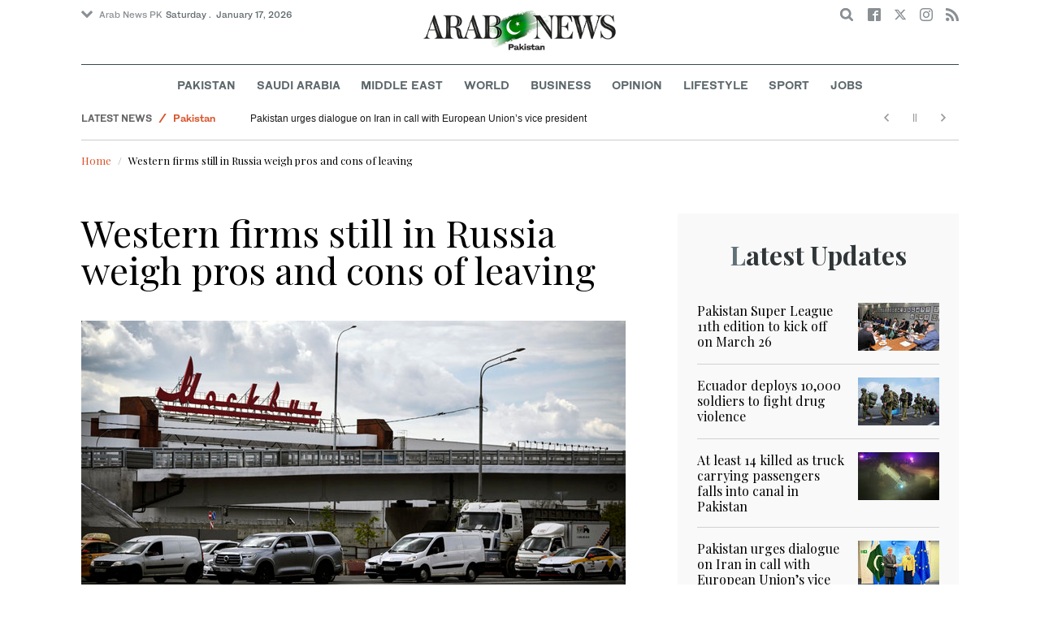

--- FILE ---
content_type: text/html; charset=utf-8
request_url: https://www.arabnews.pk/node/2366821/world
body_size: 17810
content:
<!--3--><!doctype html>
<html itemscope itemtype="http://schema.org/Webpage" class="no-js" lang="en" dir="ltr">

<head>
  <script async src="https://cdn.onthe.io/io.js/VLpTs7YbQBN4"></script>
  <meta http-equiv="X-UA-Compatible" content="IE=Edge,chrome=1" />
  <meta charset="utf-8" />
  <meta http-equiv="Content-Type" content="text/html; charset=utf-8" />
<link rel="shortcut icon" href="https://www.arabnews.pk/sites/default/files/index.png" type="image/png" />
<meta name="description" content="PARIS: Should they stay or should they go now? Eighteen months after the start of the war in Ukraine, many Western companies in Russia are still assessing the pros and cons. According to a count by the Yale University, around a hundred companies from the G7 nations are still operating in Russia, but the numbers appear to be dropping. “We are continuing to see a trend toward a" />
<meta name="abstract" content="Get the latest breaking news and headlines from the largest Arab News website. Get world news, sport news, business news, entertainment, lifestyle, video and photos." />
<meta name="rights" content="Arab News" />
<link rel="canonical" href="https://www.arabnews.pk/node/2366821/world" />
<link rel="shortlink" href="https://arab.news/9zdgu" />
<meta http-equiv="content-language" content="en" />
<meta property="fb:app_id" content="331299401208963" />
<meta property="og:site_name" content="Arab News PK" />
<meta property="og:type" content="article" />
<meta property="og:title" content="Western firms still in Russia weigh pros and cons of leaving" />
<meta property="og:url" content="https://arab.news/9zdgu" />
<meta property="og:description" content="PARIS: Should they stay or should they go now? Eighteen months after the start of the war in Ukraine, many Western companies in Russia are still assessing the pros and cons. According to a count by the Yale University, around a hundred companies from the G7 nations are still operating in Russia, but the numbers appear to be dropping. “We are continuing to see a trend toward a reduction in the activities of Western companies on Russian territory,” Julien Vercueil, an economist specializing in Russia, told AFP." />
<meta property="og:updated_time" content="2023-09-04T06:31:30+03:00" />
<meta property="og:image" content="https://www.arabnews.pk/sites/default/files/styles/660x371_watermarkpakistan/public/main-image/2023/09/04/3983331-76671.jpg?itok=C0dRgCvg" />
<meta property="og:image:url" content="https://www.arabnews.pk/sites/default/files/styles/660x371_watermarkpakistan/public/main-image/2023/09/04/3983331-76671.jpg?itok=C0dRgCvg" />
<meta name="twitter:card" content="summary_large_image" />
<meta name="twitter:site" content="@Arab_News" />
<meta name="twitter:site:id" content="69172612" />
<meta name="twitter:creator" content="@Arab_News" />
<meta name="twitter:creator:id" content="69172612" />
<meta name="twitter:title" content="Western firms still in Russia weigh pros and cons of leaving" />
<meta name="twitter:url" content="https://arab.news/9zdgu" />
<meta name="twitter:description" content="PARIS: Should they stay or should they go now? Eighteen months after the start of the war in Ukraine, many Western companies in Russia are still assessing the pros and cons. According to a count by" />
<meta name="twitter:image" content="https://www.arabnews.pk/sites/default/files/styles/660x371_watermarkpakistan/public/main-image/2023/09/04/3983331-76671.jpg?itok=C0dRgCvg" />
<meta property="article:published_time" content="2023-09-04T06:31:30+03:00" />
<meta property="article:modified_time" content="2023-09-04T06:31:30+03:00" />
<meta itemprop="name" content="Western firms still in Russia weigh pros and cons of leaving" />
<meta itemprop="description" content="PARIS: Should they stay or should they go now? Eighteen months after the start of the war in Ukraine, many Western companies in Russia are still assessing the pros and cons. According to a count by the Yale University, around a hundred companies from the G7 nations are still operating in Russia, but the numbers appear to be dropping. “We are continuing to see a trend toward a reduction in the activities of Western companies on Russian territory,” Julien Vercueil, an economist specializing in Russia, told AFP." />
<meta itemprop="image" content="https://www.arabnews.pk/sites/default/files/styles/660x371_watermarksaudi/public/main-image/2023/09/04/3983331-76671.jpg?itok=l_C-FOHv" />
  <meta name="viewport" content="width=device-width, initial-scale=1.0" />
  <title>Western firms still in Russia weigh pros and cons of leaving | Arab News PK</title>
  <link type="text/css" rel="stylesheet" href="https://www.arabnews.pk/sites/default/files/css/css_lQaZfjVpwP_oGNqdtWCSpJT1EMqXdMiU84ekLLxQnc4.css" media="all" />
<link type="text/css" rel="stylesheet" href="https://www.arabnews.pk/sites/default/files/css/css_BufjjoOnuJh6uJQVVMb4QWQv-KnWx_lG0GDvc10vDV0.css" media="all" />
<link type="text/css" rel="stylesheet" href="https://www.arabnews.pk/sites/default/files/css/css_UUNq-h4nXBp47kiN_tBve5abMjVNmcs-SogmBCp1EOo.css" media="all" />
<link type="text/css" rel="stylesheet" href="https://www.arabnews.pk/sites/default/files/css/css_S1iRH6pqoG9ST_lbfSWVGomZyltRnNkxe_nNTRnjQs0.css" media="all" />
  <script type="text/javascript" src="https://www.arabnews.pk/sites/all/modules/jquery_update/replace/jquery/1.7/jquery.min.js?v=1.7.2"></script>
<script type="text/javascript" src="https://www.arabnews.pk/misc/jquery-extend-3.4.0.js?v=1.7.2"></script>
<script type="text/javascript" src="https://www.arabnews.pk/misc/jquery-html-prefilter-3.5.0-backport.js?v=1.7.2"></script>
<script type="text/javascript" src="https://www.arabnews.pk/misc/jquery.once.js?v=1.2"></script>
<script type="text/javascript" src="https://www.arabnews.pk/misc/drupal.js?t819vn"></script>
<script type="text/javascript" src="https://www.arabnews.pk/sites/all/modules/jquery_update/replace/ui/external/jquery.cookie.js?v=67fb34f6a866c40d0570"></script>
<script type="text/javascript" src="https://www.arabnews.pk/sites/all/modules/jquery_update/replace/misc/jquery.form.min.js?v=2.69"></script>
<script type="text/javascript" src="https://www.arabnews.pk/sites/all/modules/dialog/misc/ajax.js?v=7.82"></script>
<script type="text/javascript" src="https://www.arabnews.pk/sites/all/modules/jquery_update/js/jquery_update.js?v=0.0.1"></script>
<script type="text/javascript" src="https://www.arabnews.pk/sites/all/modules/ajax_links_api/ajax_links_api.js?t819vn"></script>
<script type="text/javascript" src="https://www.arabnews.pk/sites/all/modules/fb_instant_articles/modules/fb_instant_articles_display/js/admin.js?t819vn"></script>
<script type="text/javascript">
<!--//--><![CDATA[//><!--
  window.most_article = function (period, folder_type) {
      jQuery.getJSON('https://www.arabnews.com/sites/default/files/'+folder_type+'/'+period+'.json?v='+(new Date).getTime(), function(data) {
        var _url ='https://www.arabnews.com/sites/default/files/'+folder_type+'/'+period+'.json';
          //console.log(_url);
          //console.log(data);
          var html="";
          jQuery.each(data.articles.list, function(i,item){
          var _number_view = "";
          if(folder_type == "mostread"){
            _number_view = item.pageviews;
          } else{
            _number_view = item.facebook;
          }
          var _nid_article =  item.url.split("/"); 
          var _img_public = item.type_article.split("public://");

          //console.log(_img_public);

          if(_img_public.length == 2){
            var _img_most = 'https://www.arabnews.com/sites/default/files/'+_img_public[1];
            
          } else if (_img_public.length == 1){
            var _img_most = item.type_article;
          }
          html +='<div class="object-item" data-nid="'+_nid_article[2]+'"><div class="media-object"><div class="media-object-section"><div class="media-object-img"><a href="'+item.url+'"><img title="'+item.page+'" alt="'+item.page+'" width="100" src="'+_img_most+'"></a></div><div class="meta-area"><span class="views-count  views-count-placeholder nid-'+_nid_article[2]+'"><i class="icomoon-icon icon-views"></i> <span>'+_number_view+'</span></span></div></div><div class="media-object-section"><h6 class="font-bold"><a href="'+item.url+'">'+item.page+'</a></h6></div></div>';
              if (i == 5){
              return false;
              }    
          });
          var _div_id ='#share_'+folder_type+'_'+period;
          jQuery(_div_id).append(html);
      });
    }
//--><!]]>
</script>
<script type="text/javascript" src="https://www.arabnews.pk/sites/all/modules/views_ajax_get/views_ajax_get.js?t819vn"></script>
<script type="text/javascript" src="https://www.arabnews.pk/sites/all/modules/views/js/base.js?t819vn"></script>
<script type="text/javascript" src="https://www.arabnews.pk/misc/progress.js?v=7.82"></script>
<script type="text/javascript" src="https://www.arabnews.pk/sites/all/modules/views/js/ajax_view.js?t819vn"></script>
<script type="text/javascript" src="https://www.arabnews.pk/sites/all/modules/gd_infinite_scroll/js/gd_infinite_scroll.js?t819vn"></script>
<script type="text/javascript" src="https://www.arabnews.pk/sites/all/modules/hide_submit/js/hide_submit.js?t819vn"></script>
<script type="text/javascript">
<!--//--><![CDATA[//><!--
jQuery.extend(Drupal.settings, {"basePath":"\/","pathPrefix":"","ajaxPageState":{"theme":"narabnewspk","theme_token":"Lv-ptD1D2_3my6fxeAx7eOIk8IfgRqBvSeIMky2hrzw","jquery_version":"1.7","js":{"sites\/all\/modules\/jquery_update\/replace\/jquery\/1.7\/jquery.min.js":1,"misc\/jquery-extend-3.4.0.js":1,"misc\/jquery-html-prefilter-3.5.0-backport.js":1,"misc\/jquery.once.js":1,"misc\/drupal.js":1,"sites\/all\/modules\/jquery_update\/replace\/ui\/external\/jquery.cookie.js":1,"sites\/all\/modules\/jquery_update\/replace\/misc\/jquery.form.min.js":1,"sites\/all\/modules\/dialog\/misc\/ajax.js":1,"sites\/all\/modules\/jquery_update\/js\/jquery_update.js":1,"sites\/all\/modules\/ajax_links_api\/ajax_links_api.js":1,"sites\/all\/modules\/fb_instant_articles\/modules\/fb_instant_articles_display\/js\/admin.js":1,"0":1,"sites\/all\/modules\/views_ajax_get\/views_ajax_get.js":1,"sites\/all\/modules\/views\/js\/base.js":1,"misc\/progress.js":1,"sites\/all\/modules\/views\/js\/ajax_view.js":1,"sites\/all\/modules\/gd_infinite_scroll\/js\/gd_infinite_scroll.js":1,"sites\/all\/modules\/hide_submit\/js\/hide_submit.js":1},"css":{"modules\/system\/system.base.css":1,"sites\/all\/modules\/ajax_links_api\/ajax_links_api.css":1,"sites\/all\/modules\/date\/date_api\/date.css":1,"sites\/all\/modules\/date\/date_popup\/themes\/datepicker.1.7.css":1,"sites\/all\/modules\/date\/date_repeat_field\/date_repeat_field.css":1,"sites\/all\/modules\/ckeditor\/css\/ckeditor.css":1,"sites\/all\/modules\/ctools\/css\/ctools.css":1,"sites\/all\/modules\/gd_infinite_scroll\/css\/gd_infinite_scroll.css":1,"sites\/all\/modules\/hide_submit\/css\/hide_submit.css":1,"sites\/all\/themes\/narabnewspk\/assets\/css\/app.css":1}},"ajax_links_api":{"selector":"#content","trigger":".ajax-link","negative_triggers":"#toolbar a","html5":0,"vpager":1},"viewsAjaxGet":["ticker"],"views":{"ajax_path":"\/views\/ajax","ajaxViews":{"views_dom_id:3c3fa6c99c71d27dda116e65e7a118c5":{"view_name":"ticker","view_display_id":"block_1","view_args":"","view_path":"node\/2366821","view_base_path":"ticker-json","view_dom_id":"3c3fa6c99c71d27dda116e65e7a118c5","pager_element":0}}},"urlIsAjaxTrusted":{"\/views\/ajax":true,"\/node\/2366821\/world":true},"gd_infinite_scroll":{"1":{"img_path":"https:\/\/www.arabnews.pk\/sites\/all\/modules\/gd_infinite_scroll\/images\/ajax-loader.gif","name":"node_scroll","pager_selector":"ul.pager","next_selector":"li.pager-next a:first","content_selector":".view-id-full_content_display","items_selector":".cell","load_more":0,"load_more_markup":"\u003Cbutton class=\u0022load-more\u0022\u003ELoad more\u003C\/button\u003E","ajax_pager":0,"database_override":true,"url":"node\/*"}},"hide_submit":{"hide_submit_status":true,"hide_submit_method":"disable","hide_submit_css":"hide-submit-disable","hide_submit_abtext":"","hide_submit_atext":"","hide_submit_hide_css":"hide-submit-processing","hide_submit_hide_text":"Processing...","hide_submit_indicator_style":"expand-left","hide_submit_spinner_color":"#000","hide_submit_spinner_lines":12,"hide_submit_hide_fx":0,"hide_submit_reset_time":5000}});
//--><!]]>
</script>
  <!-- <link rel="stylesheet" media="print" src="/sites/all/themes/narabnewspk/assets/css/print_stylesheet.css" /> -->
  <script src="/sites/all/themes/narabnewspk/assets/js/Pageviews-2.0.js?afdeeasf"></script>
     
  <script type='text/javascript'>
    var d_site = d_site || '7E7526088960047A3792A35A';
  </script>
  <script src='//widget.privy.com/assets/widget.js'></script>
  
  <!-- Remove view count from pk-->
  <style type="text/css">
    .views-count-placeholder {
      display: none !important;
    }
  </style>
  <script>
    (function(w, d, s, l, i) {
      w[l] = w[l] || [];
      w[l].push({
        'gtm.start': new Date().getTime(),
        event: 'gtm.js'
      });
      var f = d.getElementsByTagName(s)[0],
        j = d.createElement(s),
        dl = l != 'dataLayer' ? '&l=' + l : '';
      j.async = true;
      j.src =
        'https://www.googletagmanager.com/gtm.js?id=' + i + dl;
      f.parentNode.insertBefore(j, f);
    })(window, document, 'script', 'dataLayer', 'GTM-K2V74X2');
  </script>
  <script type="text/javascript">
    !(function(p,l,o,w,i,n,g){
        if(!p[i]){
            p[i]=p[i]||[];
            p[i].push(i);
            p[i]=function(){(p[i].q=p[i].q||[]).push(arguments);};
            p[i].q=p[i].q||[];
            n=l.createElement(o);
            g=l.getElementsByTagName(o)[0];
            n.async=1;
            n.src=w;
            g.parentNode.insertBefore(n, g);
            n.onload = function() {
                window.l5plow.initTag('24', 1800, '', 'tracker.srmg-cdp.com');

                window.l5plow('enableFormTracking');
                window.l5plow('trackPageView');
            };
        }
    })(window, document, "script", "https://js.l5id.com/l5v3s.js", "l5track");
  </script>
  <script src="/srpc.js?ssss"></script>
  <!-- Start GPT Tag -->
  <script async="async" src="https://securepubads.g.doubleclick.net/tag/js/gpt.js"></script>
  <script>
    window.googletag = window.googletag || {
      cmd: []
    };
    var anchorSlot;

    function isMobileDevice() {
      return /Android|webOS|iPhone|iPod|BlackBerry|IEMobile|Opera Mini/i.test(navigator.userAgent);
    }
    googletag.cmd.push(function() {
      var isDesktop = !isMobileDevice() && window.innerWidth > 1024;
      var isTablet = window.innerWidth > 767 && window.innerWidth <= 1024;
      var isMobile = isMobileDevice();

      

      var topMapping = googletag.sizeMapping()
        .addSize([1080, 0], [
          [728, 90],
          [970, 90],
          [970, 250]
        ])
        .addSize([750, 400], [
          [728, 90],
          [970, 250],
          [970, 50]
        ])
        .addSize([470, 400], [
          [320, 50],
          [320, 100],
          [300, 100],
          [300, 50]
        ])
        .addSize([0, 0], [
          [320, 50],
          [320, 100],
          [300, 100],
          [320, 50]
        ])
        .build();

      var midMapping = googletag.sizeMapping()
        .addSize([1080, 0], [
          [300, 250],
          [336, 280],
          [300, 600],
          [160, 600]
        ])
        .addSize([750, 400], [
          [300, 250],
          [336, 280],
          [300, 600],
          [160, 600]
        ])
        .addSize([470, 400], [
          [300, 250],
          [336, 280],
          [250, 250],
          [200, 200]
        ])
        .addSize([0, 0], [
          [300, 250],
          [336, 280],
          [250, 250],
          [200, 200]
        ])
        .build();

      var bottomMapping = googletag.sizeMapping()
        .addSize([1080, 0], [
          [336, 280],[300, 250]
        ])
        .addSize([750, 400], [
          [250, 250],
          [300, 250],
          [336, 280]
        ])
        .addSize([470, 400], [
          [300, 250],
          [250, 250],
          [320, 100],
          [200, 200],
          [336, 280]
        ])
        .addSize([0, 0], [
          [320, 50],
          [250, 250],
          [200, 200],
          [320, 100],
          [336, 280]
        ])
        .build();

      googletag.defineSlot('/5910/Arabnewspk/world', [1, 1], 'div-gpt-ad-3341368-0').addService(googletag.pubads());

      googletag.defineOutOfPageSlot('/5910/Arabnewspk/world', 'div-gpt-ad-3341368-1')
        .addService(googletag.pubads());

      googletag.defineSlot('/5910/Arabnewspk/world', [
          [728, 90],
          [970, 90],
          [970, 250],
          [970, 90],
          [320, 50],
          [320, 100],
          [300, 100],
          [300, 50]
        ], 'div-gpt-ad-3341368-2')
        .defineSizeMapping(topMapping)
        .setTargeting('position', 'atf')
        .addService(googletag.pubads());

      googletag.defineSlot('/5910/Arabnewspk/world', [
          [300, 250],
          [336, 280],
          [300, 600],
          [160, 600],
          [250, 250],
          [200, 200]
        ], 'div-gpt-ad-3341368-3')
        .defineSizeMapping(midMapping)
        .setTargeting('position', 'Mid1')
        .addService(googletag.pubads());

      googletag.defineSlot('/5910/Arabnewspk/world', [
          [300, 250],
          [336, 280],
          [300, 600],
          [160, 600],
          [250, 250],
          [200, 200],
          ['Fluid']
        ], 'div-gpt-ad-3341368-4')
        .defineSizeMapping(midMapping)
        .setTargeting('position', 'Mid2')
        .addService(googletag.pubads());

      googletag.defineSlot('/5910/Arabnewspk/world', [
          [300, 250],
          [250, 250],
          [336, 280],
          [320, 50],
          [320, 100],
          [200, 200],
          ['Fluid']
        ], 'div-gpt-ad-3341368-5')
        .defineSizeMapping(bottomMapping)
        .setTargeting('position', 'btf')
        .addService(googletag.pubads());


      if (document.body.clientWidth <= 1024) {
        anchorSlot = googletag.defineOutOfPageSlot(
          '/5910/Arabnewspk/business', googletag.enums.OutOfPageFormat.BOTTOM_ANCHOR);
      }
      if (anchorSlot) {
        anchorSlot
          .setTargeting('Page', 'world')
          .addService(googletag.pubads());
      }

      // Configure page-level targeting.
      googletag.pubads().setTargeting('Page', ['Article']);
      googletag.pubads().setTargeting('url', [window.location.pathname]);
      googletag.pubads().enableLazyLoad({
        // Fetch slots within 2 viewports.
        fetchMarginPercent: 200,
        // Render slots within 1 viewports.
        renderMarginPercent: 100,
        mobileScaling: 2.0
      });
            var ppid = 'ac16dea72706d36c7af16dbb8ab1f8fe5209d616ec4779873d8bca40ced20193';
      googletag.pubads().setPublisherProvidedId(ppid);
      googletag.pubads().enableSingleRequest();
      googletag.pubads().collapseEmptyDivs();
      googletag.pubads().setCentering(true);
      googletag.enableServices();
    });

    // networkCode is provided
    window.googletag = window.googletag || {
      cmd: []
    };
    googletag.secureSignalProviders = googletag.secureSignalProviders || [];
    googletag.secureSignalProviders.push({
      networkCode: "5910",
      collectorFunction: () => {
        // ...custom signal generation logic...
        return Promise.resolve("signal");
      },
    });
  </script>
  <script async src="//pahter.tech/c/arabnews.pk.js"></script>
  <script async src="https://serving.srmg.com/player/srmgads.js"></script>
  <script data-playerPro="current">(function(){var s=document.querySelector('script[data-playerPro="current"]');s.removeAttribute("data-playerPro");(playerPro=window.playerPro||[]).push({id:"vzQlgZN6vogT",after:s});})();</script>
</head>

<body class="html not-front not-logged-in no-sidebars page-node page-node- page-node-2366821 node-type-rbitem domain-www-arabnews-pk" >
  <!-- Google Tag Manager (noscript) -->
  <noscript><iframe src="https://www.googletagmanager.com/ns.html?id=GTM-K2V74X2" height="0" width="0" style="display:none;visibility:hidden"></iframe></noscript>
  <!-- End Google Tag Manager (noscript) -->
  <div id="main-wrap">

    <div id='div-gpt-ad-3341368-0'>
      <script>
        googletag.cmd.push(function() {
          onDvtagReady(function () { googletag.display('div-gpt-ad-3341368-0'); });
        });
      </script>
    </div>

    <div id='div-gpt-ad-3341368-1'>
      <script>
        googletag.cmd.push(function() {
          onDvtagReady(function () { googletag.display('div-gpt-ad-3341368-1'); });
        });
      </script>
    </div>
    <div canvas="container">
      <div class="container">
        <div id="sb-blocker"></div>
                <script>
  jQuery.ajax({
    url: '/views/ajax',
    type: 'post',
    data: {
      view_name: 'ticker',
      view_display_id: 'block_2', //your display id
      view_args: {}, // your views arguments
    },
    dataType: 'json',
    success: function(response) {
      if (response[1] !== undefined) {
        jQuery('.break-news-header').append(response[1].data);
        // Drupal.attachBehaviors();
        //  Drupal.attachBehaviors($('#raayleft'), Drupal.settings);
      }

    },
    complete: function() {
      // jQuery(".author-slick").slick("getSlick").refresh();
    }
  });
</script>
<header id="main-header">
  <div id="sticky-header-waypoint">
    <div class="break-news-header show-for-large">
          </div>
    <div class="sticky-header-spacer"></div>
    <div class="main-header-before show-for-medium">
      <div class="grid-container">
        <div class="grid-x grid-margin-x">
          <div class="cell shrink show-for-medium-only">
            <button class="toggle-nav-panel" type="button" aria-label="Menu" aria-controls="navigation"><i class="icomoon-icon icon-hamburger"></i></button>
          </div>
          <div class="cell auto">
            <div class="dropdown-wrapper">
              <button class="dropdown button small" type="button"><i class="icomoon-icon icon-arrow-down"></i>Arab News PK</button>
              <div class="dropdown-menu">
                <ul class="menu vertical">
                  <li><a href="http://www.arabnews.com/">Arab News</a></li>
                  <li><a href="http://www.arabnews.jp/">Arab News JP</a></li>
                  <li><a href="https://www.arabnews.fr/">Arab News FR</a></li>
                </ul>
              </div>
            </div>
            <div class="current-date">
               <time>Saturday .  January 17, 2026 </time>            </div>
          </div>
          <div class="cell shrink">
            <div class="text-right">
              <div class="holder-area">
                <div class="search-area">
                  <form class="searchbox" action="/node/2366821/world" method="post" id="search-block-form" accept-charset="UTF-8"><div><div class="container-inline">
      <h2 class="element-invisible">Search form</h2>
    <div class="form-item form-type-textfield form-item-search-block-form">
  <label class="element-invisible" for="edit-search-block-form--2">Search </label>
 <input title="Enter the terms you wish to search for." placeholder="Search here ..." class="searchbox-input form-text" onkeyup="buttonUp();" type="text" id="edit-search-block-form--2" name="search_block_form" value="" size="15" maxlength="128" />
</div>
<div class="form-actions form-wrapper" id="edit-actions"><input class="searchbox-submit form-submit" type="submit" id="edit-submit" name="op" value="" /><span class="searchbox-icon"><i class="icomoon-icon icon-search"></i></span></div><input type="hidden" name="form_build_id" value="form-Jm3auUVS8VTgYJgNQL9PNkEmKfHPpPiQu13iCFi4fxs" />
<input type="hidden" name="form_id" value="search_block_form" />
</div>
</div></form>                </div>
              </div>
              <div class="socials-area">
                <div class="socials-btns">
                  <a href="https://www.facebook.com/arabnewspk/" class="social-btn facebook-btn-hover" target="_blank"><i class="icomoon-icon icon-facebook"></i></a>
                  <a href="https://twitter.com/arabnewspk/" class="social-btn twitter-btn-hover" target="_blank"><i class="icomoon-icon icon-twitter"></i></a>
                  <a href="https://www.instagram.com/arabnewspk/" class="social-btn instagram-btn-hover" target="_blank"><i class="icomoon-icon icon-instagram"></i></a>
                  <!-- <a href="https://plus.google.com/+arabnews" class="social-btn"><i class="icomoon-icon icon-googleplus"></i></a> -->
                  <a href="/rss" class="social-btn" target="_blank"><i class="icomoon-icon icon-rss"></i></a>
                </div>
              </div>
            </div>
          </div>
        </div>
      </div>
    </div>

    <div class="main-header-inner show-for-medium">
      <div class="grid-container">
        <div class="grid-x grid-margin-x align-center">
          <div class="cell shrink">
            <div class="logo">
              <a href="/"><img src="/sites/all/themes/narabnewspk/assets/img/logo-pk.png?sdsa" alt="Logo"></a>
            </div>
            <div class="banner">
              Pakistan Edition
            </div>
          </div>
        </div>
      </div>
    </div>
    <div id="area-to-stick">
      <div class="grid-x gutters-1x align-justify align-middle">
        <div class="cell shrink hide-for-large">
          <button class="toggle-nav-panel" type="button" aria-label="Menu" aria-controls="navigation"><i class="icomoon-icon icon-hamburger"></i></button>
        </div>
        <div class="cell shrink">
          <div class="logo">
            <a href="/"><img src="/sites/all/themes/narabnewspk/assets/img/logo-pk-no-txt.png" alt="Logo"></a>
          </div>
          <div class="banner">Pakistan Edition</div>
        </div>
        <div class="cell auto show-for-large">
          <nav class="nav-container">
            <ul class="menu align-center show-for-medium"><li class="first leaf saudi-arabia-theme-bg-hover menu-17541"><a href="/Pakistan">Pakistan</a></li>
<li class="leaf middle-east-theme-bg-hover menu-17546"><a href="/saudiarabia">Saudi Arabia</a></li>
<li class="leaf menu-17651"><a href="/middleeast">Middle East</a></li>
<li class="leaf world-theme-bg-hover menu-17551"><a href="/world">World</a></li>
<li class="leaf economy-theme-bg-hover menu-17556"><a href="/economy">Business</a></li>
<li class="leaf menu-17631"><a href="/opinion">Opinion</a></li>
<li class="leaf lifestyle-theme-bg-hover menu-17586"><a href="/lifestyle">Lifestyle</a></li>
<li class="leaf sports-theme-bg-hover menu-17581"><a href="/sport">Sport</a></li>
<li class="last leaf menu-17681"><a href="http://careers.arabnews.com">Jobs</a></li>
</ul>          </nav>
        </div>
        <div class="cell shrink">
          <div class="subheader-block text-right">
            <div class="holder-area">
              <div class="search-area">
                <form class="searchbox" action="/node/2366821/world" method="post" id="search-block-form--2" accept-charset="UTF-8"><div><div class="container-inline">
      <h2 class="element-invisible">Search form</h2>
    <div class="form-item form-type-textfield form-item-search-block-form">
  <label class="element-invisible" for="edit-search-block-form--4">Search </label>
 <input title="Enter the terms you wish to search for." placeholder="Search here ..." class="searchbox-input form-text" onkeyup="buttonUp();" type="text" id="edit-search-block-form--4" name="search_block_form" value="" size="15" maxlength="128" />
</div>
<div class="form-actions form-wrapper" id="edit-actions--2"><input class="searchbox-submit form-submit" type="submit" id="edit-submit--2" name="op" value="" /><span class="searchbox-icon"><i class="icomoon-icon icon-search"></i></span></div><input type="hidden" name="form_build_id" value="form-v3Suu6T7LuOmBgfwAaEVKr1e3R4VdCk6uyInawsjXN8" />
<input type="hidden" name="form_id" value="search_block_form" />
</div>
</div></form>              </div>
            </div>
            <div class="socials-area show-for-medium">
              <div class="socials-btns">
                <a href="https://www.facebook.com/arabnewspk" class="social-btn facebook-btn-hover" target="_blank"><i class="icomoon-icon icon-facebook"></i></a>
                <a href="https://twitter.com/arabnewspk" class="social-btn twitter-btn-hover" target="_blank"><i class="icomoon-icon icon-twitter"></i></a>
                <a href="https://www.instagram.com/arabnewspk" class="social-btn instagram-btn-hover" target="_blank"><i class="icomoon-icon icon-instagram"></i></a>
                <!--  <a href="https://plus.google.com/+arabnews" class="social-btn"><i class="icomoon-icon icon-googleplus"></i></a> -->
                <a href="/rss" class="social-btn" target="_blank"><i class="icomoon-icon icon-rss"></i></a>
              </div>
            </div>
          </div>
        </div>
      </div>
    </div>
    <div id="sticky-header" canvas="">
      <div class="ad-block ad-block-header block-wrapper show-for-large" id="leaderboard" data-duration="2">
        <div class="block-wrapper__content">
          <div class="ad-block__holder small text-center">
          
              
          <script>
            if (!isMobileDevice()) {
                document.write("<div id='div-gpt-ad-3341368-2'></div>");
                  googletag.cmd.push(function() { 
                      onDvtagReady(function () { googletag.display('div-gpt-ad-3341368-2'); }); 
                  });
              }
        
          </script>
  
          </div>
        </div>
      </div>
      <!-- STICKY TOP AD -->
      <div class="ad-block ad-block-header block-wrapper hide-for-large" id="leaderboardSm" data-duration="2">
        <div class="block-wrapper__content">
          <div class="ad-block__holder small text-center">
                <script>
                  if (isMobileDevice()) {
                document.write("<div id='div-gpt-ad-3341368-2'></div>");
                  googletag.cmd.push(function() { 
                      onDvtagReady(function () { googletag.display('div-gpt-ad-3341368-2'); }); 
                  });
              }
        
                </script>

          </div>
        </div>
      </div>
    </div>
    <div class="break-news-header show-for-medium-only">
          </div>
    <div class="main-header-after show-for-large">
      <div class="grid-container">
        <div class="grid-x grid-margin-x">
          <div class="cell">
            <nav class="nav-container">
              <ul class="menu align-center show-for-medium"><li class="first leaf saudi-arabia-theme-bg-hover menu-17541"><a href="/Pakistan">Pakistan</a></li>
<li class="leaf middle-east-theme-bg-hover menu-17546"><a href="/saudiarabia">Saudi Arabia</a></li>
<li class="leaf menu-17651"><a href="/middleeast">Middle East</a></li>
<li class="leaf world-theme-bg-hover menu-17551"><a href="/world">World</a></li>
<li class="leaf economy-theme-bg-hover menu-17556"><a href="/economy">Business</a></li>
<li class="leaf menu-17631"><a href="/opinion">Opinion</a></li>
<li class="leaf lifestyle-theme-bg-hover menu-17586"><a href="/lifestyle">Lifestyle</a></li>
<li class="leaf sports-theme-bg-hover menu-17581"><a href="/sport">Sport</a></li>
<li class="last leaf menu-17681"><a href="http://careers.arabnews.com">Jobs</a></li>
</ul>            </nav>
          </div>
        </div>
      </div>
    </div>

    
    
  </div>
</header>
        <script type="application/ld+json">
  {"@context":"http:\/\/schema.org","@type":"NewsArticle","mainEntityOfPage":{"@type":"WebPage","@id":"https:\/\/www.arabnews.pk\/node\/2366821"},"url":"https:\/\/www.arabnews.pk\/node\/2366821","potentialAction":{"@type":"SearchAction","target":"https:\/\/www.arabnews.com\/search\/site\/{search_term_string}","query-input":"required name=search_term_string"},"headline":"Western firms still in Russia weigh pros and cons of leaving","articleBody":"\u003Cp\u003E\r\n\tPARIS: Should they stay or should they go now? Eighteen months after the start of the war in Ukraine, many Western companies in Russia are still assessing the pros and cons.\u003C\/p\u003E\r\n\r\n\u003Cp\u003E\r\n\tAccording to a count by the Yale University, around a hundred companies from the G7 nations are still operating in Russia, but the numbers appear to be dropping.\u003Cbr \/\u003E\r\n\t\u201cWe are continuing to see a trend toward a reduction in the activities of Western companies on Russian territory,\u201d Julien Vercueil, an economist specializing in Russia, told AFP.\u003Cbr \/\u003E\r\n\tOn August 21, faced with an \u201cincreasingly difficult environment,\u201d US pizza chain Domino\u2019s decided to throw in the towel, announcing the bankruptcy of its Russian operations, which it had been trying to sell since December, and closing 142 establishments across the country.\u003Cbr \/\u003E\r\n\t\u201cThe war is creating unfavorable conditions for foreign companies in Russia, whatever they decide to do,\u201d Vercueil said. If they quit Russia, especially if they do so in a hurry, these companies \u201ccan lose a lot, but it will be once and for all,\u201d he said.\u003Cbr \/\u003E\r\n\tAccording to analysis by The Financial Times, which examined the annual accounts of 600 European multinationals, they lost at least 100 billion euros ($108 billion) in total \u201cfollowing the sale, closure or reduction of their Russian activities.\u201d\u003Cbr \/\u003E\r\n\tFrench carmaker Renault, for example, suffered a loss of 2.2 billion euros as it pulled out of Russia, one of its main markets, in May 2022.\u003Cbr \/\u003E\r\n\tBut it is the oil majors that have lost the most. BP, one of the first to fully withdraw from Russia shortly after the fighting began in Ukraine in February 2022, has taken an estimated hit of more than 22 billion euros.\u003C\/p\u003E\r\n\r\n\u003Cp\u003E\r\n\tOn the other hand, to keep doing business in Russia exposes Western firms to \u201csignificant reputational costs,\u201d Vercueil said.\u003Cbr \/\u003E\r\n\tUkrainians, and in particular their high-profile President Volodymyr Zelensky, are vocal in accusing such companies of \u201cfinancing the Russian war through the profits they make on Russian territory,\u201d he said.\u003Cbr \/\u003E\r\n\tFood, agriculture and distribution giants, many of whom have remained in Russia, are often targeted.\u003Cbr \/\u003E\r\n\tFrench supermarket chain Auchan is a case in point.\u003Cbr \/\u003E\r\n\tUkraine said Wednesday that fragments of a Russian missile fell on a mall housing an Auchan in Kyiv, and repeated calls for the company to end its Russian operations.\u003Cbr \/\u003E\r\n\t\u201cCynicism, masochism, or stupidity? Exit Russia: this money is too bloody,\u201d the defense ministry said.\u003Cbr \/\u003E\r\n\tMany Western companies that have stayed in Russia say they are ensuring the livelihoods of their employees, and keeping their businesses from falling into the hands of Russian officials.\u003Cbr \/\u003E\r\n\tThose arguments have not convinced everyone.\u003Cbr \/\u003E\r\n\t\u201cThose companies explain that they stay for humanitarian reasons \u2014 that\u2019s a cynical lie,\u201d said Jeffrey Sonnenfeld, a professor specializing in corporate social responsibility at Yale University, who has compiled a list of Western companies leaving, or remaining, in Russia.\u003Cbr \/\u003E\r\n\tIn his view, not only are these major groups helping to keep the Russian economy going, they are also playing into President Vladimir Putin\u2019s hands by reassuring consumers with their presence.\u003Cbr \/\u003E\r\n\tThe remainers have been targeted by boycotts in some cases.\u003Cbr \/\u003E\r\n\tScandinavian organizations are boycotting US group Mondelez, maker of snacks like Oreo and Toblerone, due to its continued presence in Russia.\u003Cbr \/\u003E\r\n\tSAS airline, the Norwegian football federation and the Swedish military are among those rejecting products made by the company formerly known as Kraft Foods, as well as its subsidiaries Freia in Norway and Marabou in Sweden.\u003C\/p\u003E\r\n\r\n\u003Cp\u003E\r\n\t\u003Cbr \/\u003E\r\n\tCompanies continuing to operate in Russia also face the threat of having businesses and their profits seized.\u003Cbr \/\u003E\r\n\t\u201cIt\u2019s dangerous to stay when the legal environment is now openly characterised by arbitrariness and state predation to the detriment of foreign interests,\u201d Vercueil said.\u003Cbr \/\u003E\r\n\tAccording to one decree, Russia can \u201ctemporarily take control of companies\u201d from countries considered \u201cunfriendly,\u201d Vladimir Tchikine, a lawyer specializing in corporate law in Russia, told AFP.\u003Cbr \/\u003E\r\n\tIn recent months the Danish brewer Carlsberg and French food giant Danone have felt the force of this retaliatory policy.\u003Cbr \/\u003E\r\n\tWhile the two industrial giants were in the process of selling their Russian activities, the Russian state surprised them by unilaterally taking control of their assets in the country.\u003Cbr \/\u003E\r\n\t\u0026nbsp;\u003C\/p\u003E\r\n","articleSection":null,"image":{"@type":"ImageObject","url":"https:\/\/www.arabnews.pk\/sites\/default\/files\/styles\/n_670_395\/public\/main-image\/2023\/09\/04\/3983331-76671.jpg?itok=wM4K-hjR","width":"600","height":"400"},"commentCount":"0","datePublished":"2023-09-4 06:17:06","dateModified":"2023-09-4 06:31:30","author":{"@type":"Person","name":"AFP"},"publisher":{"@type":"Organization","name":"Arabnews","logo":{"@type":"ImageObject","url":"https:\/\/www.arabnews.com\/sites\/all\/themes\/arabnews\/assets\/img\/logo.png","width":"270","height":"80"}}}</script>
<script>
  window.dataLayer = window.dataLayer || [];
  dataLayer.push({
    event: 'custom_page_view',
    page_type: "content - article",
    article_id: "2366821",
    article_category: "World",
    article_author: "AFP",
    article_publish_date: "2023-09-4 06:17:06",
    article_length: "663",
    tags: "[Russian invasion in Ukraine,Renault,Dominoes Pizza,BP]"
  });
</script>
<main>
  <div class="news-ticker-area hide-for-small-only">
    <div class="grid-container">
      <div class="grid-x grid-margin-x">
        <div class="cell">
          <div class="view view-ticker view-id-ticker view-display-id-block_1 view-dom-id-3c3fa6c99c71d27dda116e65e7a118c5">
        
  
  
      <div class="view-content">
      <div id="news-ticker" style="height: 30px; overflow: hidden;">
	<ul data-vr-zone="Ticker">
					<li data-category="Latest News" data-subcategory="<a href='/taxonomy/term/60236'>Pakistan</a>" data-color="d85229"><a href="/node/2629624/pakistan">Pakistan Super League 11th edition to kick off on March 26</a></li>					<li data-category="Latest News" data-subcategory="<a href='/taxonomy/term/3'>World</a>" data-color="d85229"><a href="/node/2629623/world">Ecuador deploys 10,000 soldiers to fight drug violence</a></li>					<li data-category="Latest News" data-subcategory="<a href='/taxonomy/term/60236'>Pakistan</a>" data-color="d85229"><a href="/node/2629622/pakistan">At least 14 killed as truck carrying passengers falls into canal in Pakistan</a></li>					<li data-category="Latest News" data-subcategory="<a href='/taxonomy/term/60236'>Pakistan</a>" data-color="d85229"><a href="/node/2629621/pakistan">Pakistan urges dialogue on Iran in call with European Union’s vice president</a></li>					<li data-category="Latest News" data-subcategory="<a href='/taxonomy/term/1'>Saudi Arabia</a>" data-color="d85229"><a href="/node/2629598/saudi-arabia">What new technologies are revealing about the Silk Road’s forgotten landscapes</a></li>					<li data-category="Latest News" data-subcategory="<a href='/taxonomy/term/3'>World</a>" data-color="d85229"><a href="/node/2629612/world">French publisher recalls dictionary over ‘Jewish settler’ reference</a></li>					<li data-category="Latest News" data-subcategory="<a href='/taxonomy/term/3'>World</a>" data-color="d85229"><a href="/node/2629611/world">Reform UK London mayoral candidate criticized over burqa stop-and-search remarks</a></li>					<li data-category="Latest News" data-subcategory="<a href='/taxonomy/term/5'>Sport</a>" data-color="d85229"><a href="/node/2629608/sport">Al-Ittihad slump to fourth defeat of season in home loss to Al-Ettifaq</a></li>					<li data-category="Latest News" data-subcategory="<a href='/taxonomy/term/3'>World</a>" data-color="d85229"><a href="/node/2629607/world">Drunk driver gets 24 years to life in prison for killing 4 people at July 4 barbecue in NYC park</a></li>					<li data-category="Latest News" data-subcategory="<a href='/taxonomy/term/1'>Saudi Arabia</a>" data-color="d85229"><a href="/node/2629605/saudi-arabia">Saudi foreign ministry welcomes second phase of Gaza peace plan, formation of transitional committee</a></li>			</ul>
</div>    </div>
  
  
  
  
  
  
</div>        </div>
      </div>
    </div>
  </div>
  <div class="breadcrumbs-wrapper hide-for-small-only">
    <div class="grid-container">
      <div class="grid-x">
        <div class="cell">
          <h2 class="element-invisible">You are here</h2><ul class="breadcrumbs hide-for-small-only wow lightSpeedIn" itemprop="breadcrumb"><li class="breadcrumb-1"><a href="/">Home</a></li><li class="breadcrumb-last current">Western firms still in Russia weigh pros and cons of leaving</li></ul>                                      </div>
      </div>
    </div>
  </div>
  <div class="articles-entries grid-container small-grid-collapse" style="padding-bottom: 150px;">
    <div class="entry-article-wrapper padding-top-1">
      <div class="grid-x grid-margin-x align-center">

        <div class="cell large-auto">
          <div id="content-articles" class="content-wrap">
            ﻿    <script type="text/javascript">
  var obj = new Pageviews();

  obj.sendView("2366821", "https://www.arabnews.pk/sites/default/files/styles/n_670_395/public/main-image/2023/09/04/3983331-76671.jpg?itok=wM4K-hjR", "Western firms still in Russia weigh pros and cons of leaving", "/node/2366821/world", function(data) {});
</script>

  <script>
    window._io_config = window._io_config || {};
    window._io_config["0.2.0"] = window._io_config["0.2.0"] || [];
    window._io_config["0.2.0"].push({
      page_url: "http://www.arabnews.pk/node/2366821/world",
      page_url_canonical: "https://www.arabnews.pk/node/2366821/world",
      page_title: "Western firms still in Russia weigh pros and cons of leaving",
      page_type: "article",
      page_language: "en",
              tag: ["Russian invasion in Ukraine","Renault","Dominoes Pizza","BP"],
            article_authors: ["AFP"],      article_categories: ["World"],      article_type: "longread",
      article_publication_date: "Mon, 4 Sep 2023 6:17:06 +0300"    });
  </script>

  <div class="pageWrapper">
    <span class='hidden-title' style='display:none'>Western firms still in Russia weigh pros and cons of leaving</span>
    <span class='hidden-url' style='display:none'>/node/2366821/world</span>
    <div class="entry-article" data-nid="2366821" data-title="Western firms still in Russia weigh pros and cons of leaving" data-url="/node/2366821/world" data-img="https://www.arabnews.pk/sites/default/files/styles/n_670_395/public/main-image/2023/09/04/3983331-76671.jpg?itok=wM4K-hjR">

      
      

      <div class="entry-title padding-horizontal-for-small" style="overflow-wrap: break-word;">
        <h1>Western firms still in Russia weigh pros and cons of leaving</h1>
      </div>
      <div class="entry-media">
                  <div class="media-slider slick-loading-area">
                                                    <div class="slider-item">
                  <div class="slider-item-img"><img data-lazy="https://www.arabnews.pk/sites/default/files/styles/n_670_395/public/2023/09/04/3983326-1016629649.jpg?itok=SaP5Y4aG" /></div>
                                    <div class="slider-item-caption">Cars roll past the main building of Moskvich (Muscovite) automobile plant in Moscow on July 31, 2023, which Renault acquired but had agreed to sell back following Russia's invasion of Ukraine last year. (AFP)</div>                </div>
            
          </div>
                          <div class="short-url-wrapper">
            <div class="short-url grid-x grid-padding-x gutters-1x align-middle center">
              <div class="cell shrink"><span>Short Url</span></div>
              <div class="cell shrink">
                <p class="short-url-link">https://arab.news/9zdgu</p>
              </div>
            </div>
          </div>
              </div>
      <div class="grid-x entry-article-inner align-center">
        <div class="cell large-shrink">
          <div class="entry-aside-info stick-aside-info show-for-large" data-nid="2366821">
            <div class="updated-ago">
              Updated 04 September 2023            </div>
                          <div class="entry-author">
                <div>AFP</div>              </div>
                                      <div class="entry-date">
                <time>September 04, 2023<span> 06:17</span></time>              </div>
                        <div class="entry-views"><span class="views-count-placeholder nid-2366821"><i class="icomoon-icon icon-views"></i><span></span></span> </div>
            <div class="entry-aside-shares">
              <div class="addthis_toolbox" addthis:title="Western firms still in Russia weigh pros and cons of leaving"  addthis:url="https://www.arabnews.pk/node/2366821" data-a2a-url="https://www.arabnews.pk/node/2366821" data-a2a-title="Western firms still in Russia weigh pros and cons of leaving" >
            <div class="a2a_kit ">
                <div class="entry-share-row">
                    <a class="a2a_button_facebook facebook-btn-hover">
                        <i class="icomoon-icon icon-facebook"></i>
                    </a>
                </div>
                <div class="entry-share-row">
                    <a class="a2a_button_twitter twitter-btn-hover">
                        <i class="icomoon-icon icon-twitter"></i>
                    </a>
                </div>
                <div class="entry-share-row">
                    <a class="a2a_button_linkedin linkedin-btn-hover">
                        <i class="icomoon-icon icon-linkedin"></i>
                    </a>
                </div>
                <div class="entry-share-row">
                    <a class="a2a_button_whatsapp whatsapp-btn-hover">
                        <i class="icomoon-icon icon-whatsapp"></i>
                    </a>
                </div>
            </div>
        
            <div class="padding-top-1">
                <div class="entry-share-row">
                    <a class="a2a_button_email">
                        <i class="icomoon-icon icon-envelope"></i>
                    </a>
                </div>
                <div class="entry-share-row">
                    <a href="#" class="print-btn"><i class="icomoon-icon icon-printer"></i></a>
                </div>
            </div>
        </div>
        <a style="background-color: #000; border-radius: 20px; padding: 2px 10px; font-size: 14px; color: #fff; font-family: isento-medium;" href="https://twitter.com/intent/follow?original_referer=https%3A%2F%2Fwww.arabnews.com%2F&amp;ref_src=twsrc%5Etfw%7Ctwcamp%5Ebuttonembed%7Ctwterm%5Efollow%7Ctwgr%5Earabnews&amp;region=follow_link&amp;screen_name=arabnews">
                                        <i class="icomoon-icon icon-twitter" style="font-size:14px;"></i> Follow
                                    </a>            </div>
          </div>
        </div>
        <div class="cell large-auto">
          <div class="printable-area">
            <div class="title-area show-for-printable-area">
              <h2>Western firms still in Russia weigh pros and cons of leaving</h2>
            </div>
            <div class="img-area show-for-printable-area">
              <img src="https://www.arabnews.pk/sites/default/files/styles/n_670_395/public/main-image/2023/09/04/3983331-76671.jpg?itok=wM4K-hjR" alt="" />            </div>
                          <div class="entry-highlight">
                <ul>
                                      <li>Around 100 companies from the G7 nations are still operating in Russia, but the numbers appear to be dropping: Yale University</li>
                                      <li>European multinational firms have lost at least 100 billion euros ($108 billion) in total in Russia: FT analysis</li>
                                  </ul>
              </div>
            
            <div class="entry-meta hide-for-large no-print">
                              <div class="updated-ago">
                  Updated 04 September 2023                </div>
                                            <div class="entry-author">
                  AFP                 </div>
                                            <div class="entry-date">
                  <time>September 04, 2023<span> 06:17</span></time>                </div>
                            <div class="entry-meta-footer">
                <div class="grid-x align-justify">
                  <div class="cell shrink">
                    <div class="entry-views"><span class="views-count-placeholder nid-2366821"><i class="icomoon-icon icon-views"></i><span></span></span> </div>
                  </div>
                  <div class="large-shrink">
                    <div class="entry-shares-wrapper">
                      <div class="a2a_kit " addthis:title="Western firms still in Russia weigh pros and cons of leaving" addthis:url="https://www.arabnews.pk/node/2366821" data-a2a-url="https://www.arabnews.pk/node/2366821" data-a2a-title="Western firms still in Russia weigh pros and cons of leaving">
            <a class="a2a_button_facebook facebook-btn-hover"><i class="icomoon-icon icon-facebook"></i></a>
            <a class="a2a_button_twitter twitter-btn-hover"><i class="icomoon-icon icon-twitter"></i></a>
            <a class="a2a_button_linkedin linkedin-btn-hover"><i class="icomoon-icon icon-linkedin"></i></a>
            <a class="a2a_button_whatsapp whatsapp-btn-hover"><i class="icomoon-icon icon-whatsapp"></i></a>
            <a class="a2a_button_email"><i class="icomoon-icon icon-envelope"></i></a>
            <a href="#" class="print-btn"><i class="icomoon-icon icon-printer"></i></a>
        </div>                    </div>
                  </div>
                </div>
              </div>
            </div>
            <div class="block-wrapper  show-for-small-only">
              <div class="block-content">
                <div class="ad-holder text-center">
                  <div class="show-for-small-only">
                    <script>
                      if (isMobileDevice()) {
                        document.write("<div id='div-gpt-ad-3341368-3'></div>");
                        googletag.cmd.push(function() {
                          onDvtagReady(function () { googletag.display('div-gpt-ad-3341368-3'); });
                        });
                      }
                    </script>
                  </div>
                </div>
              </div>
            </div>
            <div class="entry-content" data-io-article-url="http://www.arabnews.pk/node/2366821/world">
              <div class="field field-name-body field-type-text-with-summary field-label-hidden"><div class="field-items"><div class="field-item even"><p>
	PARIS: Should they stay or should they go now? Eighteen months after the start of the war in Ukraine, many Western companies in Russia are still assessing the pros and cons.</p>
<p>
	According to a count by the Yale University, around a hundred companies from the G7 nations are still operating in Russia, but the numbers appear to be dropping.<br />
	“We are continuing to see a trend toward a reduction in the activities of Western companies on Russian territory,” Julien Vercueil, an economist specializing in Russia, told AFP.<br />
	On August 21, faced with an “increasingly difficult environment,” US pizza chain Domino’s decided to throw in the towel, announcing the bankruptcy of its Russian operations, which it had been trying to sell since December, and closing 142 establishments across the country.<br />
	“The war is creating unfavorable conditions for foreign companies in Russia, whatever they decide to do,” Vercueil said. If they quit Russia, especially if they do so in a hurry, these companies “can lose a lot, but it will be once and for all,” he said.<br />
	According to analysis by The Financial Times, which examined the annual accounts of 600 European multinationals, they lost at least 100 billion euros ($108 billion) in total “following the sale, closure or reduction of their Russian activities.”<br />
	French carmaker Renault, for example, suffered a loss of 2.2 billion euros as it pulled out of Russia, one of its main markets, in May 2022.<br />
	But it is the oil majors that have lost the most. BP, one of the first to fully withdraw from Russia shortly after the fighting began in Ukraine in February 2022, has taken an estimated hit of more than 22 billion euros.</p>
<p>
	On the other hand, to keep doing business in Russia exposes Western firms to “significant reputational costs,” Vercueil said.<br />
	Ukrainians, and in particular their high-profile President Volodymyr Zelensky, are vocal in accusing such companies of “financing the Russian war through the profits they make on Russian territory,” he said.<br />
	Food, agriculture and distribution giants, many of whom have remained in Russia, are often targeted.<br />
	French supermarket chain Auchan is a case in point.<br />
	Ukraine said Wednesday that fragments of a Russian missile fell on a mall housing an Auchan in Kyiv, and repeated calls for the company to end its Russian operations.<br />
	“Cynicism, masochism, or stupidity? Exit Russia: this money is too bloody,” the defense ministry said.<br />
	Many Western companies that have stayed in Russia say they are ensuring the livelihoods of their employees, and keeping their businesses from falling into the hands of Russian officials.<br />
	Those arguments have not convinced everyone.<br />
	“Those companies explain that they stay for humanitarian reasons — that’s a cynical lie,” said Jeffrey Sonnenfeld, a professor specializing in corporate social responsibility at Yale University, who has compiled a list of Western companies leaving, or remaining, in Russia.<br />
	In his view, not only are these major groups helping to keep the Russian economy going, they are also playing into President Vladimir Putin’s hands by reassuring consumers with their presence.<br />
	The remainers have been targeted by boycotts in some cases.<br />
	Scandinavian organizations are boycotting US group Mondelez, maker of snacks like Oreo and Toblerone, due to its continued presence in Russia.<br />
	SAS airline, the Norwegian football federation and the Swedish military are among those rejecting products made by the company formerly known as Kraft Foods, as well as its subsidiaries Freia in Norway and Marabou in Sweden.</p>
<p>
	<br />
	Companies continuing to operate in Russia also face the threat of having businesses and their profits seized.<br />
	“It’s dangerous to stay when the legal environment is now openly characterised by arbitrariness and state predation to the detriment of foreign interests,” Vercueil said.<br />
	According to one decree, Russia can “temporarily take control of companies” from countries considered “unfriendly,” Vladimir Tchikine, a lawyer specializing in corporate law in Russia, told AFP.<br />
	In recent months the Danish brewer Carlsberg and French food giant Danone have felt the force of this retaliatory policy.<br />
	While the two industrial giants were in the process of selling their Russian activities, the Russian state surprised them by unilaterally taking control of their assets in the country.<br />
	 </p>
</div></div></div>            </div>
          </div>
                              <div class="block-wrapper  show-for-small-only">
            <div class="block-content">
              <div class="ad-holder text-center">
                <div class="show-for-small-only">
                  <script>
                    if (isMobileDevice()) {
                      document.write("<div id='div-gpt-ad-3341368-4'></div>");
                      googletag.cmd.push(function() {
                        onDvtagReady(function () { googletag.display('div-gpt-ad-3341368-4'); });
                      });
                    }
                  </script>
                </div>
              </div>
            </div>
          </div>

          <div class="entry-shares-wrapper">
              <div class="a2a_kit" addthis:title="Western firms still in Russia weigh pros and cons of leaving" addthis:url="https://www.arabnews.pk/node/2366821">
                  <div class="entry-share">
                      <a class="a2a_button_facebook facebook-btn"><i class="icomoon-icon icon-facebook"></i></a>
                      <a class="a2a_button_twitter twitter-btn"><i class="icomoon-icon icon-twitter"></i></a>
                      <a class="a2a_button_linkedin linkedin-btn"><i class="icomoon-icon icon-linkedin"></i></a>
                      <a class="a2a_button_whatsapp whatsapp-btn"> <i class="icomoon-icon icon-whatsapp"></i></a>
                  </div>
                    
                  <div class="entry-otpions">
                      <a class="a2a_button_email envelope-btn"><i class="icomoon-icon icon-envelope"></i></a>
                      <a href="#" class="print-btn"><i class="icomoon-icon icon-printer"></i></a>
                      
                  </div>
                  <div class="follow-field">
                     <a style="background-color: #000; border-radius: 20px; padding: 2px 10px; font-size: 14px; color: #fff; font-family: isento-medium;" href="https://twitter.com/intent/follow?original_referer=https%3A%2F%2Fwww.arabnews.com%2F&amp;ref_src=twsrc%5Etfw%7Ctwcamp%5Ebuttonembed%7Ctwterm%5Efollow%7Ctwgr%5Earabnews&amp;region=follow_link&amp;screen_name=arabnews">
                                        <i class="icomoon-icon icon-twitter" style="font-size:14px;"></i> Follow
                                    </a>
                  </div>
              </div>
              
            </div>

                      <div class="entry-tags">
              <span>Topics:</span>
                              <a href="/taxonomy/term/532231" class="button tiny hollow gray">Russian invasion in Ukraine</a>
                              <a href="/taxonomy/term/46566" class="button tiny hollow gray">Renault</a>
                              <a href="/taxonomy/term/534996" class="button tiny hollow gray">Dominoes Pizza</a>
                              <a href="/taxonomy/term/54166" class="button tiny hollow gray">BP</a>
                          </div>
                    <!-- <div class="entry-comments">
                    <div class="section-wrapper">
                        <div class="section-title text-center first-letter-style uppercase">
                            <h4>
                            <span>
                                <button type="button"
                                        class="comments-load button hollow gray uppercase comments-holder-opened"
                                        onclick="loadDisqus($(this), 'Western firms still in Russia weigh pros and cons of leaving', '/node/2366821'); return false;">
                                    <span>Hide comments</span>
                                    <i class="icomoon-icon icon-arrow-up"></i>
                                </button>
                                <noscript>
                                  Please enable JavaScript to view the <a href="https://disqus.com/?ref_noscript" rel="nofollow">comments powered by Disqus.</a>
                                </noscript>
                            </span>
                            </h4>
                        </div>
                        <div class="section-content">
                            <div class="entry-comments-inner">
                                <div class="clearfix"></div>
                                <div id="disqus_thread"></div>
                                <script type="text/javascript">
                                    /* * * CONFIGURATION VARIABLES * * */
                                    var disqus_shortname = 'arabnewscom';

                                    /* * * DON'T EDIT BELOW THIS LINE * * */
                                    (function () {
                                        var dsq = document.createElement('script');
                                        dsq.type = 'text/javascript';
                                        dsq.async = true;
                                        dsq.src = '//' + disqus_shortname + '.disqus.com/embed.js';
                                        (document.getElementsByTagName('head')[0] || document.getElementsByTagName('body')[0]).appendChild(dsq);
                                    })();
                                </script>
                                <noscript>Please enable JavaScript to view the <a href="https://disqus.com/?ref_noscript" rel="nofollow">comments powered by
                                    Disqus.</a></noscript>
                            </div>
                        </div>
                    </div>
                </div> -->

                      <div class="entry-related">
              <div class="section-wrapper bottom-spacer">
                <div class="section-title text-center first-letter-style uppercase">
                  <h4><span>Related</span></h4>
                </div>
                <div class="section-content">
                  <div class="grid-items gutters-1x grid-x align-justify small-up-1 medium-up-2 large-up-2">
                     <div class="cell 2" data-nid="2366806" data-vr-contentbox="position 1">
    <div class="article-item">
                <div class="article-item-img">
                        <a href="/node/2366806">
                <span class="views-count abs-el views-count-placeholder nid-2366806"><i class="icomoon-icon icon-views"></i> <span></span></span>
                <img src="https://www.arabnews.pk/sites/default/files/styles/n_360_212/public/main-image/2023/09/04/3983301-100098094.jpg?itok=kvaZFtKr" width="360" height="212" alt="" />            </a>
        </div>
                <div class="article-item-info">
            <div class="category-field uppercase">
                <a href="/taxonomy/term/3">World                    
                </a>
            </div>
            <div class="article-item-title">
                <h5 class="font-bold">
                     <a href="/node/2366806">
                        Russia strikes Ukraine grain exporting port ahead of Putin-Erdogan talks                    </a>          
                </h5>
            </div>
        </div>
    </div>
     <div class="padding-horizontal-for-small show-for-small-only"><hr></div>
</div><div class="cell 3" data-nid="2366691" data-vr-contentbox="position 1">
    <div class="article-item">
                <div class="article-item-img">
                        <a href="/node/2366691">
                <span class="views-count abs-el views-count-placeholder nid-2366691"><i class="icomoon-icon icon-views"></i> <span></span></span>
                <img src="https://www.arabnews.pk/sites/default/files/styles/n_360_212/public/main-image/2023/09/03/3982996-843611676.jpg?itok=cybhRVYj" width="360" height="212" alt="" />            </a>
        </div>
                <div class="article-item-info">
            <div class="category-field uppercase">
                <a href="/taxonomy/term/2">Middle-East                    
                </a>
            </div>
            <div class="article-item-title">
                <h5 class="font-bold">
                     <a href="/node/2366691">
                        Erdogan’s Russia visit is vital for Black Sea grain deal, chief aide says                    </a>          
                </h5>
            </div>
        </div>
    </div>
     <div class="padding-horizontal-for-small show-for-small-only"><hr></div>
</div>                  </div>
                </div>
              </div>
            </div>
                    <div class="block-wrapper  show-for-small-only">
            <div class="block-content">
              <div class="ad-holder text-center">
                <div class="show-for-small-only">
                  <script>
                    if (isMobileDevice()) {
                      document.write("<div id='div-gpt-ad-3341368-5'></div>");
                      googletag.cmd.push(function() {
                        onDvtagReady(function () { googletag.display('div-gpt-ad-3341368-5'); });
                      });
                    }
                  </script>
                </div>
              </div>
            </div>
          </div>
        </div>
      </div>
    </div>
  </div>
            <script>
              if (!isMobileDevice()) {
                document.write("<div id='div-gpt-ad-3341368-5'></div>");
                googletag.cmd.push(function() {
                  onDvtagReady(function () { googletag.display('div-gpt-ad-3341368-5'); });
                });
              }
            </script>
            <div class="view view-full-content-display view-id-full_content_display view-display-id-block_1 view-dom-id-9907f7a5205ad3dd39114cfb24275238">
        
  
  
      <div class="view-content">
        <div class="views-row views-row-1 views-row-odd views-row-first views-row-last">
    <div class="padding-horizontal-for-small"><hr></div>
<div class="pageWrapper">
    <span class='hidden-title' style='display:none'>Ecuador deploys 10,000 soldiers to fight drug violence</span>
    <span class='hidden-url' style='display:none'>/node/2629623/world</span>
 <div class="entry-article"  data-tags="" data-article-publish-date = "2026-01-17 04:31:49" data-article-author="AFP"  data-event="dynamic_article_load"  data-article-category="3"    data-page-type="content - article"  data-page-title="Ecuador deploys 10,000 soldiers to fight drug violence" data-value="2629623" data-nid="2629623" data-title="Ecuador deploys 10,000 soldiers to fight drug violence" data-url="/node/2629623/world" data-img="https://www.arabnews.pk/sites/default/files/styles/n_670_395/public/main-image/2026/01/17/4676435-953725264.jpg?itok=5zCYNeYM">
        <div class="entry-title padding-horizontal-for-small">
            <h1><a href="/node/2629623">Ecuador deploys 10,000 soldiers to fight drug violence</a></h1>
        </div>
        <div class="entry-media">
                              <div class="slider-item">
                    <div class="slider-item-img"><img src="https://www.arabnews.pk/sites/default/files/styles/n_670_395/public/main-image/2026/01/17/4676435-953725264.jpg?itok=5zCYNeYM"/></div>
                                    </div>
                        </div>
        <div class="grid-x entry-article-inner align-center">
            <div class="cell large-shrink">
                <div class="entry-aside-info stick-aside-info show-for-large">
                    <div class="updated-ago">
                      Updated 5 sec ago                    </div>
                                        <div class="entry-author">
                        <div>AFP</div>                    </div>
                                                            <div class="entry-date">
                        <time>January 17, 2026<span> 04:31</span></time>                    </div>
                                        <div class="entry-views"><span class="views-count-placeholder nid-2629623"><i class="icomoon-icon icon-views"></i><span></span></span> </div>
                    <div class="entry-aside-shares">
                        <div class="addthis_toolbox" addthis:title="Ecuador deploys 10,000 soldiers to fight drug violence"  addthis:url="https://www.arabnews.com/node/2629623" data-a2a-url="https://www.arabnews.com/node/2629623" data-a2a-title="Ecuador deploys 10,000 soldiers to fight drug violence" >
            <div class="a2a_kit ">
                <div class="entry-share-row">
                    <a class="a2a_button_facebook facebook-btn-hover">
                        <i class="icomoon-icon icon-facebook"></i>
                    </a>
                </div>
                <div class="entry-share-row">
                    <a class="a2a_button_twitter twitter-btn-hover">
                        <i class="icomoon-icon icon-twitter"></i>
                    </a>
                </div>
                <div class="entry-share-row">
                    <a class="a2a_button_linkedin linkedin-btn-hover">
                        <i class="icomoon-icon icon-linkedin"></i>
                    </a>
                </div>
                <div class="entry-share-row">
                    <a class="a2a_button_whatsapp whatsapp-btn-hover">
                        <i class="icomoon-icon icon-whatsapp"></i>
                    </a>
                </div>
            </div>
        
            <div class="padding-top-1">
                <div class="entry-share-row">
                    <a class="a2a_button_email">
                        <i class="icomoon-icon icon-envelope"></i>
                    </a>
                </div>
                <div class="entry-share-row">
                    <a href="#" class="print-btn"><i class="icomoon-icon icon-printer"></i></a>
                </div>
            </div>
        </div>
        <a style="background-color: #000; border-radius: 20px; padding: 2px 10px; font-size: 14px; color: #fff; font-family: isento-medium;" href="https://twitter.com/intent/follow?original_referer=https%3A%2F%2Fwww.arabnews.com%2F&amp;ref_src=twsrc%5Etfw%7Ctwcamp%5Ebuttonembed%7Ctwterm%5Efollow%7Ctwgr%5Earabnews&amp;region=follow_link&amp;screen_name=arabnews">
                                        <i class="icomoon-icon icon-twitter" style="font-size:14px;"></i> Follow
                                    </a>                    </div>
                </div>
            </div>
            <div class="cell large-auto">
                <div class="printable-area">
                    <div class="title-area show-for-printable-area">
                        <h2>Ecuador deploys 10,000 soldiers to fight drug violence</h2>
                    </div>
                    <div class="img-area show-for-printable-area">
                        <img src="https://www.arabnews.pk/sites/default/files/styles/n_670_395/public/main-image/2026/01/17/4676435-953725264.jpg?itok=5zCYNeYM" alt="" />                    </div>
                                        <div class="entry-highlight">
                        <ul>
                                                          <li>President Daniel Noboa’s government has vowed an iron-fist approach as the South American nation hits record levels of murders and other violent crimes</li>
                                                   </ul>
                    </div>
                    
                    <div class="entry-meta hide-for-large no-print">
                                                <div class="updated-ago">
                          Updated 5 sec ago                        </div>
                                                                        <div class="entry-author">
                            AFP  
                        </div>
                                                                        <div class="entry-date">
                            <time>January 17, 2026<span> 04:31</span></time>                        </div>
                                                <div class="entry-meta-footer">
                            <div class="grid-x align-justify">
                                <div class="cell shrink">
                                    <div class="entry-views"><span class="views-count-placeholder nid-2629623"><i class="icomoon-icon icon-views"></i><span></span></span> </div>
                                </div>
                                <div class="cell shrink">
                                    <div class="entry-shares-wrapper">
                                        <div class="a2a_kit " addthis:title="Ecuador deploys 10,000 soldiers to fight drug violence" addthis:url="https://www.arabnews.com/node/2629623" data-a2a-url="https://www.arabnews.com/node/2629623" data-a2a-title="Ecuador deploys 10,000 soldiers to fight drug violence">
            <a class="a2a_button_facebook facebook-btn-hover"><i class="icomoon-icon icon-facebook"></i></a>
            <a class="a2a_button_twitter twitter-btn-hover"><i class="icomoon-icon icon-twitter"></i></a>
            <a class="a2a_button_linkedin linkedin-btn-hover"><i class="icomoon-icon icon-linkedin"></i></a>
            <a class="a2a_button_whatsapp whatsapp-btn-hover"><i class="icomoon-icon icon-whatsapp"></i></a>
            <a class="a2a_button_email"><i class="icomoon-icon icon-envelope"></i></a>
            <a href="#" class="print-btn"><i class="icomoon-icon icon-printer"></i></a>
        </div>                                    </div>
                                </div>
                            </div>
                        </div>
                    </div>

                    <div class="entry-content">
                      GUAYAQUIL, Ecuador: Ecuador on Friday deployed 10,000 soldiers in three coastal provinces to fight drug-trafficking gangs blamed for a surge in violence in the once-peaceful country.<br>President Daniel Noboa’s government has vowed an iron-fist approach as the South American nation hits record levels of murders and other violent crimes.<br>Hundreds of special forces soldiers were deployed Friday to “reinforce security operations” in the provinces of Guayas, Manabi and Los Rios, Air Force General Mario Bedoya told reporters.<br>Planes with military personnel were also sent to Manta, the country’s main fishing port.<br>Ecuador is located between the world’s two top exporters of cocaine – Colombia and Peru – and has seen a surge in violence by gangs linked to Mexican and Colombian cartels.<br>Killings and clashes in neighborhoods and public spaces have become commonplace, and the country closed 2025 with a rate of 52 homicides per 100,000 residents – one every hour, according to the Geneva-based Organized Crime Observatory.<br>“Prison or hell for anyone who jeopardizes security,” the defense ministry said in a statement Friday.<br>Defense Minister Gian Carlo Loffredo has instructed the military high command to operate indefinitely out of the port city of Guayaquil, where troops are inspecting seaports strategic for drug trafficking.                    </div>
                </div>
                                
                <div class="entry-shares-wrapper">
              <div class="a2a_kit" addthis:title="Ecuador deploys 10,000 soldiers to fight drug violence" addthis:url="https://www.arabnews.com/node/2629623">
                  <div class="entry-share">
                      <a class="a2a_button_facebook facebook-btn"><i class="icomoon-icon icon-facebook"></i></a>
                      <a class="a2a_button_twitter twitter-btn"><i class="icomoon-icon icon-twitter"></i></a>
                      <a class="a2a_button_linkedin linkedin-btn"><i class="icomoon-icon icon-linkedin"></i></a>
                      <a class="a2a_button_whatsapp whatsapp-btn"> <i class="icomoon-icon icon-whatsapp"></i></a>
                  </div>
                    
                  <div class="entry-otpions">
                      <a class="a2a_button_email envelope-btn"><i class="icomoon-icon icon-envelope"></i></a>
                      <a href="#" class="print-btn"><i class="icomoon-icon icon-printer"></i></a>
                      
                  </div>
                  <div class="follow-field">
                     <a style="background-color: #000; border-radius: 20px; padding: 2px 10px; font-size: 14px; color: #fff; font-family: isento-medium;" href="https://twitter.com/intent/follow?original_referer=https%3A%2F%2Fwww.arabnews.com%2F&amp;ref_src=twsrc%5Etfw%7Ctwcamp%5Ebuttonembed%7Ctwterm%5Efollow%7Ctwgr%5Earabnews&amp;region=follow_link&amp;screen_name=arabnews">
                                        <i class="icomoon-icon icon-twitter" style="font-size:14px;"></i> Follow
                                    </a>
                  </div>
              </div>
              
            </div>

                                 
                <!-- <div class="entry-comments">
                    <div class="section-wrapper">
                        <div class="section-title text-center first-letter-style uppercase">
                            <h4>
                                <span>
                                    <button type="button"
                                            class="comments-load button hollow gray uppercase"
                                            onclick="loadDisqus($(this), 'Ecuador deploys 10,000 soldiers to fight drug violence', '/node/2629623'); return false;">
                                        <span>Show comments</span>
                                        <i class="icomoon-icon icon-arrow-down"></i>
                                    </button>
                                    <noscript>
                                      Please enable JavaScript to view the <a href="https://disqus.com/?ref_noscript" rel="nofollow">comments powered by Disqus.</a>
                                    </noscript>
                                </span>
                            </h4>
                        </div>
                        <div class="section-content">
                            <div class="entry-comments-inner">

                            </div>
                        </div>
                    </div>
                </div> -->
                            </div>
        </div>
    </div>
</div>  </div>
    </div>
  
  
  
  
  
  
</div>          </div>

        </div>
        <div class="cell large-shrink">
          <div class="sidebar-wrap">
            <div class="block-wrapper wow fadeInUp  bottom-spacer mpu-block" data-duration="3">
              <div class="block-content">
                <div class="ad-holder text-center">
                  <script>
                    if (!isMobileDevice()) {
                      document.write("<div id='div-gpt-ad-3341368-3'></div>");
                      googletag.cmd.push(function() {
                        onDvtagReady(function () { googletag.display('div-gpt-ad-3341368-3'); });
                      });
                    }
                  </script>
                </div>
              </div>
            </div>
            <div class="block-wrapper white-smoke-opacity-bg has-padding">
              <div class="block-title text-center first-letter-style">
                <h3>Latest updates</h3>
              </div>
              <div class="block-content">
                <div class="view view-article-list view-id-article_list view-display-id-block_2 view-dom-id-a3b5856d5baeec4ff9c5bf73037d56ee">
        
  
  
      <div class="view-content">
      <div class="objects-list has-separator">
			<div class="object-item" data-nid="2629624">
    <div class="media-object align-justify">
        <div class="media-object-section">
            <h6><a href="/node/2629624/pakistan">Pakistan Super League 11th edition to kick off on March 26</a></h6>
                    </div>
                <div class="media-object-section">
            <div class="media-object-img">
                <a href="/node/2629624/pakistan"><img src="https://www.arabnews.pk/sites/default/files/styles/n_100_59/public/main-image/2026/01/17/4676437-1076075661.jpg?itok=nEVICrLT" width="100" height="59" alt="" /></a>            </div>
            <div class="meta-area"><span class="views-count views-count-placeholder nid-2629624"><i class="icomoon-icon icon-views"></i> <span></span></span></div>
        </div>
            </div>
</div>			<div class="object-item" data-nid="2629623">
    <div class="media-object align-justify">
        <div class="media-object-section">
            <h6><a href="/node/2629623/world">Ecuador deploys 10,000 soldiers to fight drug violence</a></h6>
                    </div>
                <div class="media-object-section">
            <div class="media-object-img">
                <a href="/node/2629623/world"><img src="https://www.arabnews.pk/sites/default/files/styles/n_100_59/public/main-image/2026/01/17/4676435-953725264.jpg?itok=7EDVGem2" width="100" height="59" alt="" /></a>            </div>
            <div class="meta-area"><span class="views-count views-count-placeholder nid-2629623"><i class="icomoon-icon icon-views"></i> <span></span></span></div>
        </div>
            </div>
</div>			<div class="object-item" data-nid="2629622">
    <div class="media-object align-justify">
        <div class="media-object-section">
            <h6><a href="/node/2629622/pakistan">At least 14 killed as truck carrying passengers falls into canal in Pakistan</a></h6>
                    </div>
                <div class="media-object-section">
            <div class="media-object-img">
                <a href="/node/2629622/pakistan"><img src="https://www.arabnews.pk/sites/default/files/styles/n_100_59/public/main-image/2026/01/17/4676433-420884613.jpg?itok=U48JZoHe" width="100" height="59" alt="" /></a>            </div>
            <div class="meta-area"><span class="views-count views-count-placeholder nid-2629622"><i class="icomoon-icon icon-views"></i> <span></span></span></div>
        </div>
            </div>
</div>			<div class="object-item" data-nid="2629621">
    <div class="media-object align-justify">
        <div class="media-object-section">
            <h6><a href="/node/2629621/pakistan">Pakistan urges dialogue on Iran in call with European Union’s vice president</a></h6>
                    </div>
                <div class="media-object-section">
            <div class="media-object-img">
                <a href="/node/2629621/pakistan"><img src="https://www.arabnews.pk/sites/default/files/styles/n_100_59/public/main-image/2026/01/17/4676431-807311713.jpg?itok=T99yYE-1" width="100" height="59" alt="" /></a>            </div>
            <div class="meta-area"><span class="views-count views-count-placeholder nid-2629621"><i class="icomoon-icon icon-views"></i> <span></span></span></div>
        </div>
            </div>
</div>			<div class="object-item" data-nid="2629501">
    <div class="media-object align-justify">
        <div class="media-object-section">
            <h6><a href="/node/2629501/world">Canada’s Carney hails ‘strategic partnership’ in talks with Xi</a></h6>
                    </div>
                <div class="media-object-section">
            <div class="media-object-img">
                <a href="/node/2629501/world"><img src="https://www.arabnews.pk/sites/default/files/styles/n_100_59/public/main-image/2026/01/16/4676137-470206369.jpg?itok=KZ2CuF6s" width="100" height="59" alt="" /></a>            </div>
            <div class="meta-area"><span class="views-count views-count-placeholder nid-2629501"><i class="icomoon-icon icon-views"></i> <span></span></span></div>
        </div>
            </div>
</div>	</div>    </div>
  
  
  
  
  
  
</div>              </div>
            </div>
            <div class="block-wrapper wow fadeInUp ">
              <div class="block-content">
                <div class="ad-holder text-center ">
                  <script>
                    if (!isMobileDevice()) {
                      document.write("<div id='div-gpt-ad-3341368-4'></div>");
                      googletag.cmd.push(function() {
                        onDvtagReady(function () { googletag.display('div-gpt-ad-3341368-4'); });
                      });
                    }
                  </script>

                </div>
              </div>
            </div>
                        <div class="block-wrapper white-smoke-opacity-bg has-padding" id="sticky-block" style="width:100%">
              <div class="block-title text-center first-letter-style">
                <h3>Recommended</h3>
              </div>
              <div class="block-content">
                <div class="view view-article-list view-id-article_list view-display-id-block_3 view-dom-id-048bd01ec0e3e5af23bccced0fdee319">
        
  
  
      <div class="view-content">
      <div class="objects-list has-separator">
			<div class="object-item" data-nid="2629598">
    <div class="category-field uppercase"><a href="/saudiarabia">Saudi Arabia</a></div>

    <div class="media-object align-justify">
        <div class="media-object-section">
            <h6 class="font-bold"><a href="/node/2629598/saudi-arabia">What new technologies are revealing about the Silk Road’s forgotten landscapes</a></h6>
        </div>
        <div class="media-object-section">
                        <div class="media-object-img">
               <a href="/node/2629598/saudi-arabia"><img src="https://www.arabnews.pk/sites/default/files/styles/n_100_59/public/main-image/2026/01/16/4676385-204614750.jpeg?itok=8i3CGiAM" width="100" height="59" alt="" /></a>            </div>
            
                        <div class="meta-area"><span class="views-count views-count-placeholder nid-2629598"><i class="icomoon-icon icon-views"></i> <span></span></span></div>
        </div>
    </div>
</div>			<div class="object-item" data-nid="2629473">
    <div class="category-field uppercase"><a href="/middleeast">Middle-East</a></div>

    <div class="media-object align-justify">
        <div class="media-object-section">
            <h6 class="font-bold"><a href="/node/2629473/middle-east">Can Syria’s recovery outpace the hidden dangers left by years of war?</a></h6>
        </div>
        <div class="media-object-section">
                        <div class="media-object-img">
               <a href="/node/2629473/middle-east"><img src="https://www.arabnews.pk/sites/default/files/styles/n_100_59/public/main-image/2026/01/15/4676063-1767790218.jpg?itok=dNO6QTV4" width="100" height="59" alt="" /></a>            </div>
            
                        <div class="meta-area"><span class="views-count views-count-placeholder nid-2629473"><i class="icomoon-icon icon-views"></i> <span></span></span></div>
        </div>
    </div>
</div>			<div class="object-item" data-nid="2629353">
    <div class="category-field uppercase"><a href="/middleeast">Middle-East</a></div>

    <div class="media-object align-justify">
        <div class="media-object-section">
            <h6 class="font-bold"><a href="/node/2629353/middle-east">How 1,000 days of war pushed Sudan’s health system to the brink of collapse</a></h6>
        </div>
        <div class="media-object-section">
                        <div class="media-object-img">
               <a href="/node/2629353/middle-east"><img src="https://www.arabnews.pk/sites/default/files/styles/n_100_59/public/main-image/2026/01/14/4675767-846655760.jpeg?itok=knpENowv" width="100" height="59" alt="" /></a>            </div>
            
                        <div class="meta-area"><span class="views-count views-count-placeholder nid-2629353"><i class="icomoon-icon icon-views"></i> <span></span></span></div>
        </div>
    </div>
</div>	</div>    </div>
  
  
  
  
  
  
</div>              </div>
            </div>
          </div>
        </div>
      </div>
    </div>
  </div>
</main>
                      </div>

    </div>

    <div class="canvas-panel custom-fluid-width custom-duration-400" off-canvas="nav-panel left overlay">
    <div class="subpanel-search">
         <form action="/node/2366821/world" method="post" id="search-block-form--3" accept-charset="UTF-8"><div><div class="container-inline">
      <h2 class="element-invisible">Search form</h2>
    <div class="form-item form-type-textfield form-item-search-block-form">
  <label class="element-invisible" for="edit-search-block-form--6">Search </label>
 <input title="Enter the terms you wish to search for." class="radius form-text" placeholder=" Search" type="text" id="edit-search-block-form--6" name="search_block_form" value="" size="15" maxlength="128" />
</div>
<div class="form-actions form-wrapper" id="edit-actions--3"><input class="hide form-submit" type="submit" id="edit-submit--3" name="op" value="Search" /></div><input type="hidden" name="form_build_id" value="form-IxHcoKQsNU-Dz7PUdChwhG5J0U37tZDHFYzdD0y0iQs" />
<input type="hidden" name="form_id" value="search_block_form" />
</div>
</div></form>    </div>
    <div class="menu-list-dropdown-wrapper select_domain hide-for-large">
        <button class="button hollow expanded dropdown select_panel_dropdown" type="button"
                data-toggle="menu-list-dropdown">Arab News PK        </button>
        <div class="dropdown-pane expanded" id="menu-list-dropdown" data-dropdown>
            <ul class="menu vertical">
                <li><a href="https://www.arabnews.com/">Arab News</a></li>
                <li><a href="https://www.arabnews.jp/">Arab News JP</a></li>
                <li><a href="https://www.arabnews.fr/">Arab News FR</a></li>
            </ul>
        </div>
    </div>
    <div class="print-edition-area">
        <h6>Print Edition</h6>
        <span><a href="/pdfissues.php" target="_blank">Read pdf version</a></span>
        <!-- <a href="#">Archive</a>
 -->    <a href="https://arabnews.us12.list-manage.com/subscribe/post?u=e8a07b26a0f9770e78d447653&id=daf6913c32" target="_blank">Subscribe now</a>
    </div>
    <ul class="menu vertical menu-panel" data-accordion-menu data-multi-open="false"><li class="first leaf menu-18866"><a href="#">&nbsp;</a><span><a href="/">Home</a></span></li>
<li class="leaf saudi-arabia-theme-bg-hover menu-17691"><a href="#">&nbsp;</a><span><a href="/Pakistan">Pakistan</a></span></li>
<li class="leaf menu-18861"><a href="#">&nbsp;</a><span><a href="/main-category/press-review">Press Review</a></span></li>
<li class="leaf menu-18851"><a href="#">&nbsp;</a><span><a href="/saudiarabia">Saudi Arabia</a></span></li>
<li class="leaf menu-18856"><a href="#">&nbsp;</a><span><a href="/middleeast">Middle East</a></span></li>
<li class="leaf world-theme-bg-hover menu-17701"><a href="#">&nbsp;</a><span><a href="/world">World</a></span></li>
<li class="leaf economy-theme-bg-hover menu-17706"><a href="#">&nbsp;</a><span><a href="/economy">Business</a></span></li>
<li class="leaf menu-17781"><a href="#">&nbsp;</a><span><a href="/opinion">Opinion</a></span></li>
<li class="leaf lifestyle-theme-bg-hover menu-17736"><a href="#">&nbsp;</a><span><a href="/lifestyle">Lifestyle</a></span></li>
<li class="leaf sports-theme-bg-hover menu-17731"><a href="#">&nbsp;</a><span><a href="/sport">Sport</a></span></li>
<li class="last leaf menu-17826"><a href="#">&nbsp;</a><span><a href="http://careers.arabnews.com">Jobs</a></span></li>
</ul>
    
    <div class="socials-area">
        <div class="socials-btns">
            <a href="https://www.facebook.com/arabnewspk" class="social-btn facebook-btn-hover" target="_blank"><i class="icomoon-icon icon-facebook"></i></a>
            <a href="https://twitter.com/arabnewspk" class="social-btn twitter-btn-hover" target="_blank"><i class="icomoon-icon icon-twitter"></i></a>
            <a href="https://www.instagram.com/arabnewspk" class="social-btn instagram-btn-hover" target="_blank"><i class="icomoon-icon icon-instagram"></i></a>
           <!--  <a href="https://plus.google.com/+arabnews" class="social-btn"><i class="icomoon-icon icon-googleplus"></i></a> -->
            <a href="/rss" class="social-btn" target="_blank"><i class="icomoon-icon icon-rss"></i></a>
        </div>
    </div>
    <ul class="menu vertical extra-links">
       
        <li><a href="http://careers.arabnews.com">jobs</a></li>
        <li><a href="/taxonomy/term/38">corporate pr</a></li>
        <li><a href="/contact-us">contact us</a></li>
        <li><a href="/node/51199">about arabnews</a></li>
        <li><a href="/contact-us">advertise</a></li>
        <li><a href="/node/51204">Privacy & Termes of Service</a></li>
    </ul>
    <div class="copyright text-center">
        &copy; 2026 SAUDI RESEARCH & PUBLISHING COMPANY, All Rights Reserved And subject to Terms of Use Agreement.
    </div>
</div>
  </div>
  <script src="/sites/all/themes/narabnewspk/assets/js/jquery.clever-infinite-scroll.gn.js?aawessss1768627380"></script>


  <script src="/sites/all/themes/narabnewspk/assets/js/app.js?atys"></script>
  <script async src="https://static.addtoany.com/menu/page.js"></script>


</body>

</html>


--- FILE ---
content_type: text/html; charset=utf-8
request_url: https://www.google.com/recaptcha/api2/aframe
body_size: 267
content:
<!DOCTYPE HTML><html><head><meta http-equiv="content-type" content="text/html; charset=UTF-8"></head><body><script nonce="jmfwjCRfEpYjik39lQrjIw">/** Anti-fraud and anti-abuse applications only. See google.com/recaptcha */ try{var clients={'sodar':'https://pagead2.googlesyndication.com/pagead/sodar?'};window.addEventListener("message",function(a){try{if(a.source===window.parent){var b=JSON.parse(a.data);var c=clients[b['id']];if(c){var d=document.createElement('img');d.src=c+b['params']+'&rc='+(localStorage.getItem("rc::a")?sessionStorage.getItem("rc::b"):"");window.document.body.appendChild(d);sessionStorage.setItem("rc::e",parseInt(sessionStorage.getItem("rc::e")||0)+1);localStorage.setItem("rc::h",'1768628210184');}}}catch(b){}});window.parent.postMessage("_grecaptcha_ready", "*");}catch(b){}</script></body></html>

--- FILE ---
content_type: application/javascript; charset=utf-8
request_url: https://fundingchoicesmessages.google.com/f/AGSKWxVhDyt189h1dsXToQabdCia2TiTp2uuA4HgfKQUcwl5pDycssHwbkF8KhaW--WqGBajAlsNZ43bX6TxFRf0G7kar9-GJwcG2KDMgmBxTdW3W_z06WQs75OBNxOvHe8r-ST5YunWBLJQmM4-hLOCuC74PhpW8zqvDlvyQLO2RxQ7dt3ttQHqvu-QcV-u/__advertorial./ads/pop./300x500_ad/ads/google1./150_500.
body_size: -1292
content:
window['ba4ef96f-b20d-4069-9ecb-c50116a90151'] = true;